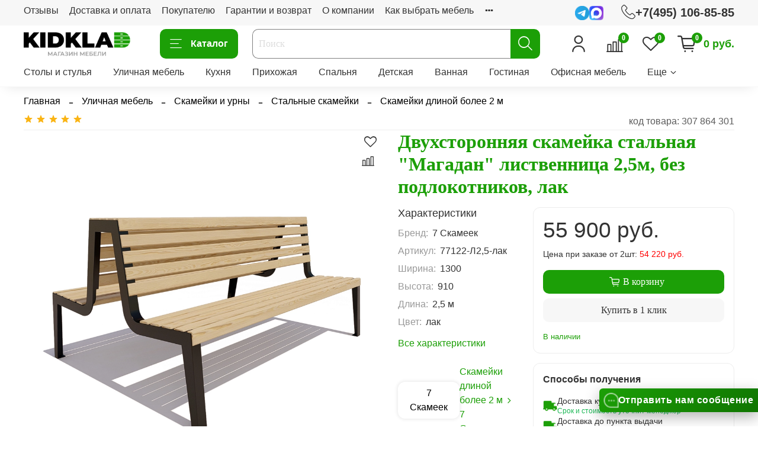

--- FILE ---
content_type: image/svg+xml
request_url: https://static.insales-cdn.com/r/Jeq3_hd3pnM/rs:fill-down:180:0:1/q:100/plain/files/1/7361/105479361/original/nardi-1.svg@svg
body_size: 3080
content:
<svg height="1358" viewBox="29.1 98.5 837.3 296.4" width="2500" xmlns="http://www.w3.org/2000/svg"><path d="m29.9 100.6c-.5.7-.8 40.9-.7 99.5l.3 98.4h48l.5-55.5c.6-61.7.3-59.6 7-50.9 1.9 2.5 10 13.1 17.9 23.5s14.7 19.1 15.1 19.4c.3.3 5.6 7 11.6 14.9s12.7 16.8 14.9 19.6c2.2 2.9 8 10.5 12.9 16.9 5 6.5 9.8 11.9 11 12.1 1.1.3 10.7.4 21.1.3l19-.3.3-99.3.2-99.2-24.2.2-24.3.3-.3 53.2c-.2 49.9-.3 53.3-2 53.3-1 0-6.6-6.4-14.4-16.8-7-9.2-19.5-25.5-27.8-36.2-22.7-29.5-39.4-51.3-40.2-52.4-1-1.6-44.7-2.5-45.9-1zm290.7-.9c-13 .2-23.5.8-24.1 1.3-.7.6-2.4 4-4 7.7-1.5 3.8-4.9 12-7.5 18.3s-7 17.1-9.8 24c-2.7 6.9-7.3 18.1-10.2 25-9.5 22.7-12.2 29.4-17.2 42-5 12.5-13.8 33.9-16.3 39.5-.7 1.6-3.4 8.2-6 14.5-2.5 6.3-5.7 14.1-7.1 17.3-4.4 10.5-6.4 9.7 24.9 9.7 24.8 0 27.5-.2 29-1.8.8-.9 4.1-8.2 7.2-16.2s6.5-15.3 7.6-16.2c1.7-1.5 5.5-1.7 33.2-1.7 23.4-.1 31.8.2 33.7 1.2 2 1 3.8 4.6 8.6 16.7 3.4 8.5 6.7 16.1 7.3 16.7 1.5 1.6 56.6 1.9 57.6.3.6-1-13.4-37.3-22-56.5-1.2-2.7-9.2-22.2-16.5-40-11.6-28.3-15.3-37.4-16.5-40-1.4-3.1-7.8-18.7-18.4-45-5.4-13.2-8.2-18-10-17.3-.3.2-10.9.4-23.5.5zm3.7 73.3c.8 2.5 3.6 11.2 6.2 19.5 2.5 8.2 5.3 16.9 6.1 19.2.9 2.3 1.4 5.3 1.2 6.5-.3 2.3-.6 2.3-14.8 2.6-18.4.4-19.4.1-18.6-4.1.8-4.1 14.2-45.1 15.7-47.8 1.3-2.5 2.1-1.8 4.2 4.1zm113-73.2c-1.3.2-2.3.9-2.3 1.5v195.9c0 1.7 1.8 1.8 24.5 1.8 13.5 0 24.6-.1 24.7-.3.1-.1.5-13.7.8-30.2l.5-30 13.6-.3 13.6-.3 2.5 3.3c1.4 1.8 10 14.5 19.3 28.3 9.2 13.7 17.7 26 18.8 27.2 2 2.3 2.3 2.3 29.9 2.3 32.2 0 30.9.6 23.3-10.1-5.6-7.8-17.2-24.6-27.3-39.4-4.2-6.1-8.8-12.7-10.4-14.7-1.6-2.1-2.8-4.5-2.6-5.5.2-.9 2.3-2.8 4.8-4.1 21.7-12 33.1-32.3 33.1-58.7 0-28.3-14.8-51.4-38.9-60.5-13.9-5.4-13.2-5.3-71.2-5.9-30-.3-55.5-.5-56.7-.3zm100.9 46.9c6.7 2.6 10.9 6.3 13.4 11.8 5.8 12.3.6 26-12 31.7-4.9 2.2-6.1 2.3-29.6 2.3h-24.5l-.3-23.8-.2-23.7h24.5c20.5 0 25.1.3 28.7 1.7zm84.5-46c-1 1-.8 195.6.2 197.1.7 1.1 9.8 1.3 50.2.9 45.4-.4 50-.6 56.9-2.4 10.8-2.9 16.7-5 23.5-8.5 35.3-17.8 54.8-49.5 54.8-88.8 0-49.2-31.5-86.8-81.2-97.1-8.4-1.7-13.8-1.9-56.5-1.9-26 0-47.6.3-47.9.7zm96.9 46.6c21.5 7.1 33.5 21.8 36.3 44.5 2.3 18.7-3.2 35.8-15.3 47.6-5 4.8-13.6 9.7-21.6 12.1-7.2 2.1-41.5 3.4-44.8 1.6l-2.2-1.2v-52.8c0-29 .3-53.1.7-53.4.3-.4 9.5-.7 20.3-.7 17.7 0 20.2.2 26.6 2.3zm95.9-46.1c-.3.7-.4 45.4-.3 99.3l.3 98h49l.3-99.3.2-99.2h-24.5c-18.7 0-24.7.3-25 1.2zm-724.5 243.4c-9.2 4-15 12.4-15 21.9 0 7.2 1.5 11.6 5.7 16.4 9.2 10.9 26.4 10.9 35.6 0 7.9-9.2 7.8-22.9-.2-32-6.2-7.1-17.8-9.9-26.1-6.3zm19.6 7c12.1 9.3 8.7 29.1-5.9 34-15.2 5-28.5-11.3-21.8-26.9 1.9-4.4 6.7-9 10.6-10 1.1-.3 4.6-.4 7.7-.2 4.3.2 6.5 1 9.4 3.1zm155.8-6.5c-9.7 4.4-15.6 16.1-13.5 26.6 2.3 11.5 11.6 19.3 23 19.3 9.1-.1 15.9-4.1 21.1-12.5 2.1-3.3 2.5-5.3 2.5-11.5 0-8-1.9-12.6-7.5-17.9-6.4-6-17.5-7.8-25.6-4zm18.2 5c4.8 2.3 7.7 6.2 9.5 13 1.7 6.4-.1 12.7-5.2 17.7-10.3 10.4-25.5 6.2-30.4-8.3-1.9-5.4-1.9-5.6-.1-10.9 2-5.7 6.3-10.8 10.6-12.5 4.2-1.7 11.1-1.2 15.6 1zm76.7-6.1c-5.2 2.1-1.1 5 7.1 5 4.3 0 5.6.4 6 1.7.3 1 .5 9.8.4 19.6 0 18.1.4 20.6 3.6 19.4 1.4-.6 1.6-3.4 1.6-20.6v-20l7.3-.3c6.6-.3 7.2-.5 7.5-2.6.3-2.2.3-2.2-14.1-2.2-8 0-15.1-.2-15.9-.4-.7-.3-2.3-.1-3.5.4zm109 1.1c-8.2 3.8-14.3 13.5-14.3 22.7 0 4.1 2.6 10.9 5.7 15 5.5 7.3 19 10.4 27.8 6.3 15.3-7 18.8-27.4 6.9-39.5-6.5-6.5-17.6-8.4-26.1-4.5zm16.4 4c4.8 1.8 9.3 7 10.9 12.6 1.4 4.8 1.4 5.8 0 10.8-5.2 17.7-27 19-34.7 2-2.4-5.1-2.3-9.9 0-15 3.5-7.6 9-11.4 16.8-11.5 2.3 0 5.4.5 7 1.1zm40.6-4c-6.2 2.8-11.9 9.9-13.4 16.5-3.5 15.4 7.5 29.4 23.1 29.4 9-.1 15.3-3.8 20.7-12.3 2.2-3.5 2.7-5.4 2.7-11.2.1-7.9-1.6-12.3-6.7-17.5-6.7-6.9-17.7-8.9-26.4-4.9zm17 4.3c4.8 2 9.3 7.6 10.7 13.5 3.2 13.6-9.5 26.7-22.4 23.1-7.3-2-14.5-11-14.6-18 0-7.3 5.3-15.9 11.5-18.6 3.9-1.7 10.7-1.7 14.8 0zm292.2-4.2c-9.5 4.9-13 10.8-13 22.3 0 11 3.9 17.4 13 21.6 8.1 3.7 22.6 1.3 27.5-4.6 1.9-2.3 2.4-14.6.7-16.8-1.8-2.2-15.3-3-17.3-.9-2.2 2.2-.6 3.1 6.1 3.4l6 .3.3 5.3c.2 3.1-.2 6-.9 6.8-.6.7-3.6 2.1-6.6 3.1-4.6 1.4-6.1 1.5-10.1.4-5.4-1.4-10.7-6-12.8-11-3.3-7.9-.6-18.6 6.2-23.7 3.3-2.6 4.6-2.9 10.8-2.9 5.2 0 8 .5 10.3 2 2.5 1.4 3.6 1.6 4.4.8 1.9-1.9.3-4-4.7-6.2-6.2-2.8-14.5-2.7-19.9.1zm-805.5 0c0 .7 3.9 7 8.7 14.1l8.7 12.8-.2 7c-.2 7.4.9 10.9 3.3 10.9 1.2 0 1.5-1.7 1.5-8.3 0-9.3.1-9.4 11.3-25.2 6.8-9.7 7.9-12.5 5.2-12.5-1.8 0-4.6 2.7-7.1 6.7-5.6 8.8-10.6 15.1-11.8 14.7-.7-.3-3.2-3.5-5.6-7.2-6.9-10.5-10-14.2-12.1-14.2-1 0-1.9.5-1.9 1.2zm103.7-.6c-.4.4-.7 7.6-.7 16 0 20.1 1.9 24.9 11.3 28.9 4.9 2 12.3 1.9 17.2-.4 8.8-4 10.7-9.5 10.3-29.6-.3-14.2-.4-15-2.3-15s-2 .8-2.5 16c-.6 18.7-1.6 21.5-8.3 24.6-2.3 1-5 1.9-5.9 1.9-3.5 0-9.6-3.2-11.9-6.3-2.2-3-2.4-4.3-2.9-19.7-.4-13.8-.8-16.5-2-16.8-.9-.1-1.9 0-2.3.4zm52 .1c-.4.3-.7 10.5-.7 22.5 0 19.1.2 21.9 1.6 22.5 2.5.9 3.4-1.6 3.4-9.3 0-8 .4-8.4 8.4-8.4 4.3 0 6.8 2.1 14.4 12.4 2.7 3.6 4.9 5.6 5.9 5.4 2.9-.6 2.4-2.4-2.7-9.1s-6.3-10.7-3.4-10.7c.9 0 3.2-1.6 5.1-3.5 3.4-3.4 3.5-3.8 3.1-9.5-.5-7-2.8-10.1-8.7-11.9-4.1-1.2-25.3-1.6-26.4-.4zm27.4 7.1c4.4 3.9 4.3 8.6-.1 12.5-3 2.7-3.4 2.8-12.8 2.5l-9.7-.3-.3-7.4c-.2-4.1-.1-8 .2-8.8.4-1 3-1.3 10.1-1.3 9 0 9.6.1 12.6 2.8zm97.1 10c.3 17.8.3 17.9 3.1 21.5 8.9 11.6 27.6 9.8 33.4-3.3 1.7-3.7 3.1-28.7 1.9-33.5-.8-3.2-4.4-3.4-5.1-.3-.2 1.3-.6 9.1-.7 17.5-.3 15.1-.3 15.2-3.1 18.1-3.9 4-9.7 5.7-14.5 4.1-8.7-2.7-10.2-6.5-10.2-24.8 0-15.4-.3-17.1-3.2-17.1-1.9 0-1.9.7-1.6 17.8zm95.5-17.1c-.4.3-.7 10.4-.7 22.4 0 19.8.2 21.9 1.8 22.7 2.5 1.3 18 .8 22.7-.8 10.1-3.3 16-11.4 15.9-22-.1-10.8-5.2-17.9-15.3-21.5-4.4-1.5-23.1-2.2-24.4-.8zm25.5 6.6c4.9 2.9 7.5 6.4 8.8 11.8.9 3.7.8 5.4-.7 9.9-2.6 7.7-7.8 11.6-16.9 12.6-3.7.3-7.9.3-9.3-.2l-2.6-.9-.3-16.5c-.1-9 0-17 .2-17.7.4-.9 3-1.3 8.8-1.3 6.8 0 8.9.4 12 2.3zm140.4-5.7c-.3.9-.6 10.5-.6 21.4 0 20.5.3 23 2.6 23s3.5-3.8 3.2-9.8c-.1-3.1.1-6.3.5-7 .8-1.2 7.5-1.6 11.3-.6 1.2.3 4.9 4.3 8.3 9 4.1 5.4 7 8.4 8.2 8.4 3.1 0 2.2-2.7-3.1-9.7-2.7-3.6-5-7.2-5-7.9 0-.6 1.7-2.1 3.8-3.1 10-5.2 9.2-19.4-1.5-23.9-2.1-.9-7.3-1.4-15.2-1.4-9.9 0-12 .3-12.5 1.6zm28.5 6.3c3.8 3.9 3.8 7.9 0 12-2.9 3.1-3 3.1-13 3.1h-10.1l-.1-4.8c-.1-2.6-.3-6.1-.4-7.7-.3-5.4 0-5.5 10.7-5.5 9.7 0 10 .1 12.9 2.9zm40.6-7.3c-1 1.1-.9 44.2.2 44.8 1.2.8 25.9 1.6 27.6 1 .8-.4 1.5-1.5 1.5-2.5 0-1.8-.9-1.9-11.4-1.9-8.2 0-11.7-.4-12.5-1.3-.6-.9-1.2-8.5-1.3-20.8-.3-16.6-.5-19.4-1.8-19.7-.9-.1-1.9 0-2.3.4zm42 0c-1.2 1.2-.8 44.2.3 44.9.6.4 1.8.1 2.6-.6 2.2-1.8 1.6-44.2-.6-44.7-.9-.1-1.9 0-2.3.4zm15.3.2c0 .7 8.4 21.5 12 29.7 4.9 11.1 7.1 15.3 8.4 15.8 1.5.6 5.6-3.1 5.6-5 0-.6 1.1-3.3 2.4-6 4.7-9.5 13.6-31.2 13.6-33.2 0-1.2-.7-2.1-1.5-2.1-1.8 0-3.6 2.8-6.5 10-5.9 14.9-11.6 27.4-12.6 27.7-1.1.4-1.6-.6-8.8-18.7-6.6-16.3-7.7-18.4-10.3-18.8-1.3-.2-2.3.1-2.3.6zm54 1.4c-.3 23.9.1 42.3.9 43.1.5.5 1.7.7 2.6.4 1.3-.6 1.5-3.4 1.3-22.9-.3-22.3-.3-22.3-2.5-22.6-1.8-.3-2.3.2-2.3 2zm19.4-.9c-.2.7-.3 10.9-.2 22.7.3 18.3.5 21.5 1.8 21.5s1.6-2.8 2-16.9c.4-11.9.9-17.1 1.7-17.3 1.4-.5 1.4-.5 17.3 19.5 8.3 10.5 12.7 15.2 13.8 15 1.5-.3 1.8-2.7 2.2-20.8.6-24.7.5-25.2-2.3-24.8-2.1.3-2.2.7-2.5 16.8-.1 9-.7 16.9-1.1 17.3-.6.6-2.9-1.7-5.8-5.4-10.2-13.3-21.6-27.4-22.7-28.1-1.7-1.2-3.6-.9-4.2.5z"/></svg>